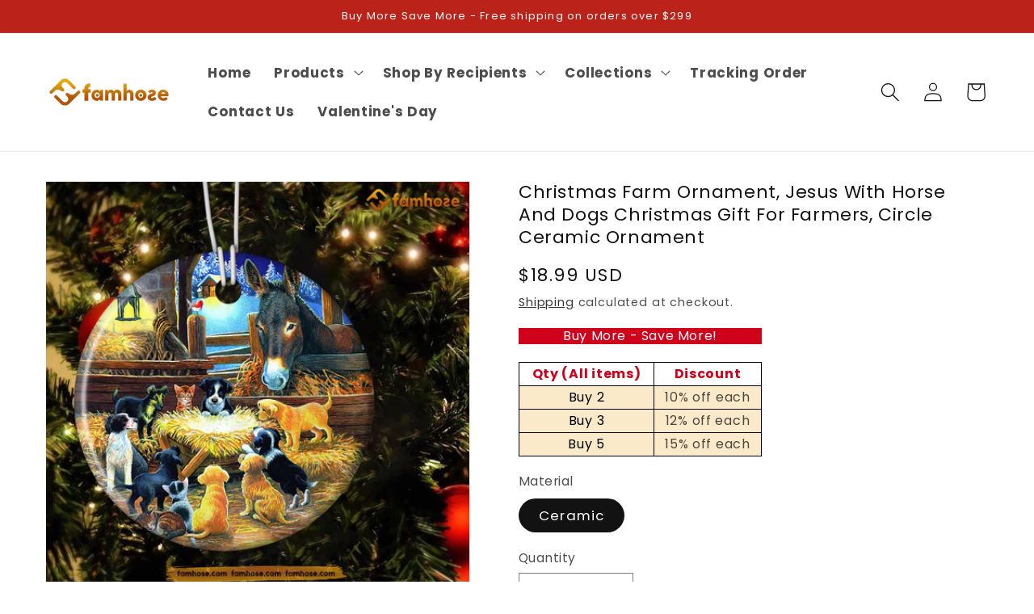

--- FILE ---
content_type: text/plain
request_url: https://www.google-analytics.com/j/collect?v=1&_v=j102&a=1934001595&t=pageview&_s=1&dl=https%3A%2F%2Ffamhose.com%2Fproducts%2Ffarm26&ul=en-us%40posix&dt=Christmas%20Farm%20Ornament%2C%20Jesus%20With%20Horse%20And%20Dogs%20Christmas%20Gift%20For%20%E2%80%93%20Famhose&sr=1280x720&vp=1280x720&_u=YGBAgAATAAAAAC~&jid=1535194362&gjid=2046554232&cid=865180777.1768433773&tid=UA-230432411-1&_gid=487105085.1768433773&_slc=1&gtm=45He61d1n81MCX97H7v867190561za200zd867190561&cd1=ecomm_prodid&cd2=ecomm_pagetype&cd3=ecomm_totalvalue&gcd=13l3l3l3l1l1&dma=0&tag_exp=103116026~103200004~104527907~104528500~104684208~104684211~105391253~115938466~115938468~116910502~116988315~117041587&z=48442321
body_size: -449
content:
2,cG-JTSN242FCQ